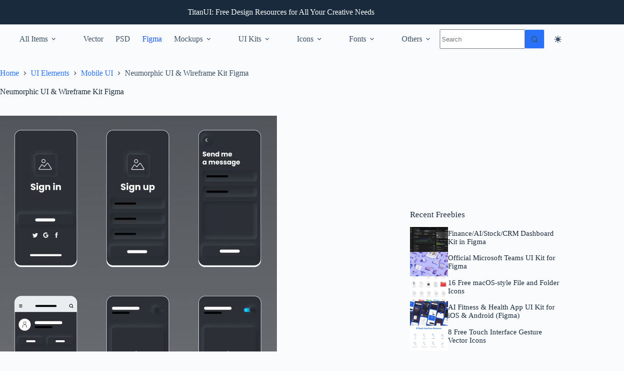

--- FILE ---
content_type: text/html; charset=utf-8
request_url: https://www.google.com/recaptcha/api2/aframe
body_size: 265
content:
<!DOCTYPE HTML><html><head><meta http-equiv="content-type" content="text/html; charset=UTF-8"></head><body><script nonce="g4bWlwP5pcKmrlrttWQ75A">/** Anti-fraud and anti-abuse applications only. See google.com/recaptcha */ try{var clients={'sodar':'https://pagead2.googlesyndication.com/pagead/sodar?'};window.addEventListener("message",function(a){try{if(a.source===window.parent){var b=JSON.parse(a.data);var c=clients[b['id']];if(c){var d=document.createElement('img');d.src=c+b['params']+'&rc='+(localStorage.getItem("rc::a")?sessionStorage.getItem("rc::b"):"");window.document.body.appendChild(d);sessionStorage.setItem("rc::e",parseInt(sessionStorage.getItem("rc::e")||0)+1);localStorage.setItem("rc::h",'1768670125198');}}}catch(b){}});window.parent.postMessage("_grecaptcha_ready", "*");}catch(b){}</script></body></html>

--- FILE ---
content_type: application/javascript; charset=utf-8
request_url: https://fundingchoicesmessages.google.com/f/AGSKWxUpFxHtbrCWxwtvt16-P-p932qK8ZlkNFw35Whvl2ccp5tPuuw5vv2Ug5_eqqLG-BGbFit5NMG1pGuX351l20VwKSlEiw81z26-24t8uSOVNWemSrgW15zUmQU3lo5PXRmK0yywWZWwAi4Y2wrmOh6Dj4nYXzEJtqW2AI8565PRitX7Wkm7-sG7SN7N/_/800x90./rdm-ad-=advanced-ads-_paid_ads//adtopmidsky.
body_size: -1289
content:
window['377c9bd2-3100-4139-9592-83d384be480f'] = true;